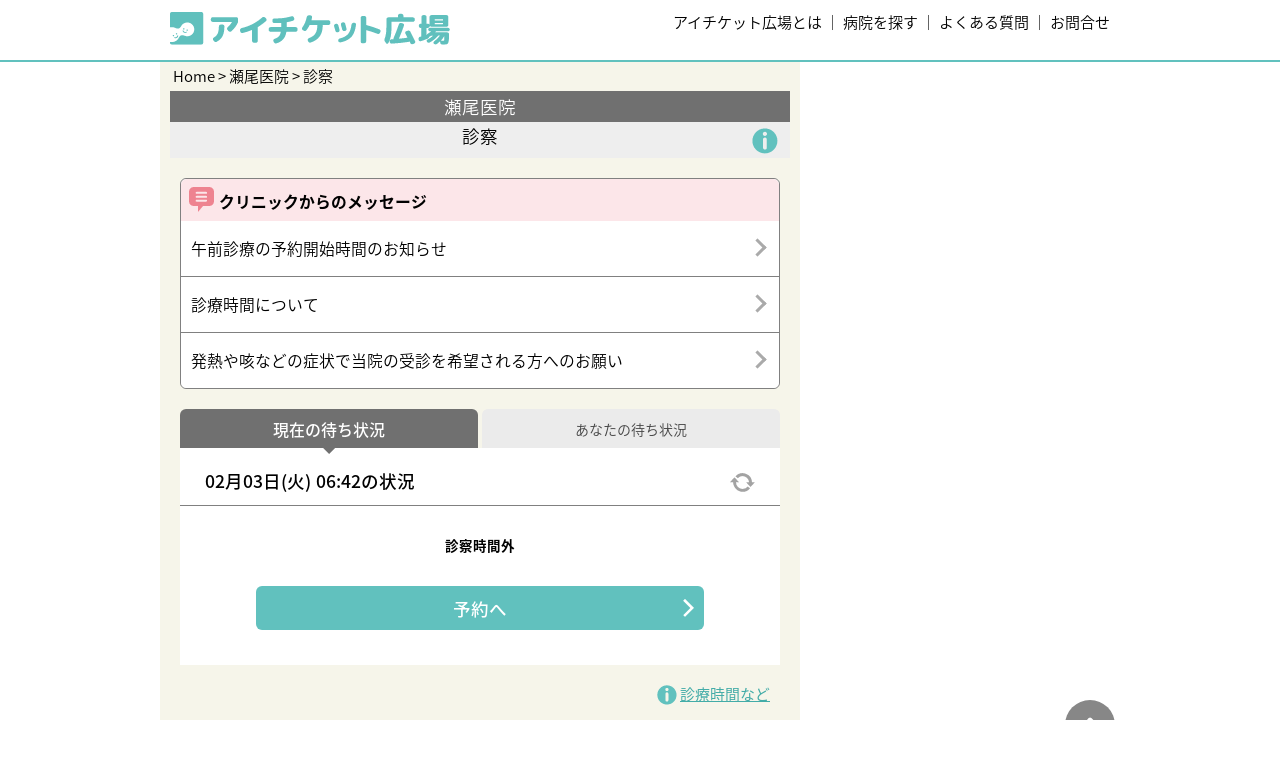

--- FILE ---
content_type: text/html; charset=utf-8
request_url: https://park.paa.jp/park2/clinics/1279/businesses/01
body_size: 46166
content:
<!doctype html>
<html>
  <head>
    <script nonce="6HqtTfyy7dDxj1OcAvcozg==">
      // dataLayer（TagManagerとのデータ交換用）
      dataLayer = [{
        'uid': '',
        'mid': '',
        'service_name': 'iticket' 
      }];
    </script>
    <!-- Google Tag Manager -->
      <!-- iticket -->
      <script nonce="6HqtTfyy7dDxj1OcAvcozg==">(function(w,d,s,l,i){w[l]=w[l]||[];w[l].push({'gtm.start':
      new Date().getTime(),event:'gtm.js'});var f=d.getElementsByTagName(s)[0],
      j=d.createElement(s),dl=l!='dataLayer'?'&l='+l:'';j.async=true;j.src=
      'https://www.googletagmanager.com/gtm.js?id='+i+dl;f.parentNode.insertBefore(j,f);
      })(window,document,'script','dataLayer','GTM-WGGZRZG');</script>
    <!-- End Google Tag Manager -->

    <meta charset="utf-8">
<script type="text/javascript">window.NREUM||(NREUM={});NREUM.info={"beacon":"bam.nr-data.net","errorBeacon":"bam.nr-data.net","licenseKey":"4e670b3c88","applicationID":"52211088","transactionName":"Il1cFhFXDlUHSxwATRJbXAcQSwdKTUpbDU8=","queueTime":0,"applicationTime":28,"agent":""}</script>
<script type="text/javascript">(window.NREUM||(NREUM={})).init={ajax:{deny_list:["bam.nr-data.net"]},feature_flags:["soft_nav"]};(window.NREUM||(NREUM={})).loader_config={licenseKey:"4e670b3c88",applicationID:"52211088",browserID:"52232763"};;/*! For license information please see nr-loader-rum-1.308.0.min.js.LICENSE.txt */
(()=>{var e,t,r={163:(e,t,r)=>{"use strict";r.d(t,{j:()=>E});var n=r(384),i=r(1741);var a=r(2555);r(860).K7.genericEvents;const s="experimental.resources",o="register",c=e=>{if(!e||"string"!=typeof e)return!1;try{document.createDocumentFragment().querySelector(e)}catch{return!1}return!0};var d=r(2614),u=r(944),l=r(8122);const f="[data-nr-mask]",g=e=>(0,l.a)(e,(()=>{const e={feature_flags:[],experimental:{allow_registered_children:!1,resources:!1},mask_selector:"*",block_selector:"[data-nr-block]",mask_input_options:{color:!1,date:!1,"datetime-local":!1,email:!1,month:!1,number:!1,range:!1,search:!1,tel:!1,text:!1,time:!1,url:!1,week:!1,textarea:!1,select:!1,password:!0}};return{ajax:{deny_list:void 0,block_internal:!0,enabled:!0,autoStart:!0},api:{get allow_registered_children(){return e.feature_flags.includes(o)||e.experimental.allow_registered_children},set allow_registered_children(t){e.experimental.allow_registered_children=t},duplicate_registered_data:!1},browser_consent_mode:{enabled:!1},distributed_tracing:{enabled:void 0,exclude_newrelic_header:void 0,cors_use_newrelic_header:void 0,cors_use_tracecontext_headers:void 0,allowed_origins:void 0},get feature_flags(){return e.feature_flags},set feature_flags(t){e.feature_flags=t},generic_events:{enabled:!0,autoStart:!0},harvest:{interval:30},jserrors:{enabled:!0,autoStart:!0},logging:{enabled:!0,autoStart:!0},metrics:{enabled:!0,autoStart:!0},obfuscate:void 0,page_action:{enabled:!0},page_view_event:{enabled:!0,autoStart:!0},page_view_timing:{enabled:!0,autoStart:!0},performance:{capture_marks:!1,capture_measures:!1,capture_detail:!0,resources:{get enabled(){return e.feature_flags.includes(s)||e.experimental.resources},set enabled(t){e.experimental.resources=t},asset_types:[],first_party_domains:[],ignore_newrelic:!0}},privacy:{cookies_enabled:!0},proxy:{assets:void 0,beacon:void 0},session:{expiresMs:d.wk,inactiveMs:d.BB},session_replay:{autoStart:!0,enabled:!1,preload:!1,sampling_rate:10,error_sampling_rate:100,collect_fonts:!1,inline_images:!1,fix_stylesheets:!0,mask_all_inputs:!0,get mask_text_selector(){return e.mask_selector},set mask_text_selector(t){c(t)?e.mask_selector="".concat(t,",").concat(f):""===t||null===t?e.mask_selector=f:(0,u.R)(5,t)},get block_class(){return"nr-block"},get ignore_class(){return"nr-ignore"},get mask_text_class(){return"nr-mask"},get block_selector(){return e.block_selector},set block_selector(t){c(t)?e.block_selector+=",".concat(t):""!==t&&(0,u.R)(6,t)},get mask_input_options(){return e.mask_input_options},set mask_input_options(t){t&&"object"==typeof t?e.mask_input_options={...t,password:!0}:(0,u.R)(7,t)}},session_trace:{enabled:!0,autoStart:!0},soft_navigations:{enabled:!0,autoStart:!0},spa:{enabled:!0,autoStart:!0},ssl:void 0,user_actions:{enabled:!0,elementAttributes:["id","className","tagName","type"]}}})());var p=r(6154),m=r(9324);let h=0;const v={buildEnv:m.F3,distMethod:m.Xs,version:m.xv,originTime:p.WN},b={consented:!1},y={appMetadata:{},get consented(){return this.session?.state?.consent||b.consented},set consented(e){b.consented=e},customTransaction:void 0,denyList:void 0,disabled:!1,harvester:void 0,isolatedBacklog:!1,isRecording:!1,loaderType:void 0,maxBytes:3e4,obfuscator:void 0,onerror:void 0,ptid:void 0,releaseIds:{},session:void 0,timeKeeper:void 0,registeredEntities:[],jsAttributesMetadata:{bytes:0},get harvestCount(){return++h}},_=e=>{const t=(0,l.a)(e,y),r=Object.keys(v).reduce((e,t)=>(e[t]={value:v[t],writable:!1,configurable:!0,enumerable:!0},e),{});return Object.defineProperties(t,r)};var w=r(5701);const x=e=>{const t=e.startsWith("http");e+="/",r.p=t?e:"https://"+e};var R=r(7836),k=r(3241);const A={accountID:void 0,trustKey:void 0,agentID:void 0,licenseKey:void 0,applicationID:void 0,xpid:void 0},S=e=>(0,l.a)(e,A),T=new Set;function E(e,t={},r,s){let{init:o,info:c,loader_config:d,runtime:u={},exposed:l=!0}=t;if(!c){const e=(0,n.pV)();o=e.init,c=e.info,d=e.loader_config}e.init=g(o||{}),e.loader_config=S(d||{}),c.jsAttributes??={},p.bv&&(c.jsAttributes.isWorker=!0),e.info=(0,a.D)(c);const f=e.init,m=[c.beacon,c.errorBeacon];T.has(e.agentIdentifier)||(f.proxy.assets&&(x(f.proxy.assets),m.push(f.proxy.assets)),f.proxy.beacon&&m.push(f.proxy.beacon),e.beacons=[...m],function(e){const t=(0,n.pV)();Object.getOwnPropertyNames(i.W.prototype).forEach(r=>{const n=i.W.prototype[r];if("function"!=typeof n||"constructor"===n)return;let a=t[r];e[r]&&!1!==e.exposed&&"micro-agent"!==e.runtime?.loaderType&&(t[r]=(...t)=>{const n=e[r](...t);return a?a(...t):n})})}(e),(0,n.US)("activatedFeatures",w.B)),u.denyList=[...f.ajax.deny_list||[],...f.ajax.block_internal?m:[]],u.ptid=e.agentIdentifier,u.loaderType=r,e.runtime=_(u),T.has(e.agentIdentifier)||(e.ee=R.ee.get(e.agentIdentifier),e.exposed=l,(0,k.W)({agentIdentifier:e.agentIdentifier,drained:!!w.B?.[e.agentIdentifier],type:"lifecycle",name:"initialize",feature:void 0,data:e.config})),T.add(e.agentIdentifier)}},384:(e,t,r)=>{"use strict";r.d(t,{NT:()=>s,US:()=>u,Zm:()=>o,bQ:()=>d,dV:()=>c,pV:()=>l});var n=r(6154),i=r(1863),a=r(1910);const s={beacon:"bam.nr-data.net",errorBeacon:"bam.nr-data.net"};function o(){return n.gm.NREUM||(n.gm.NREUM={}),void 0===n.gm.newrelic&&(n.gm.newrelic=n.gm.NREUM),n.gm.NREUM}function c(){let e=o();return e.o||(e.o={ST:n.gm.setTimeout,SI:n.gm.setImmediate||n.gm.setInterval,CT:n.gm.clearTimeout,XHR:n.gm.XMLHttpRequest,REQ:n.gm.Request,EV:n.gm.Event,PR:n.gm.Promise,MO:n.gm.MutationObserver,FETCH:n.gm.fetch,WS:n.gm.WebSocket},(0,a.i)(...Object.values(e.o))),e}function d(e,t){let r=o();r.initializedAgents??={},t.initializedAt={ms:(0,i.t)(),date:new Date},r.initializedAgents[e]=t}function u(e,t){o()[e]=t}function l(){return function(){let e=o();const t=e.info||{};e.info={beacon:s.beacon,errorBeacon:s.errorBeacon,...t}}(),function(){let e=o();const t=e.init||{};e.init={...t}}(),c(),function(){let e=o();const t=e.loader_config||{};e.loader_config={...t}}(),o()}},782:(e,t,r)=>{"use strict";r.d(t,{T:()=>n});const n=r(860).K7.pageViewTiming},860:(e,t,r)=>{"use strict";r.d(t,{$J:()=>u,K7:()=>c,P3:()=>d,XX:()=>i,Yy:()=>o,df:()=>a,qY:()=>n,v4:()=>s});const n="events",i="jserrors",a="browser/blobs",s="rum",o="browser/logs",c={ajax:"ajax",genericEvents:"generic_events",jserrors:i,logging:"logging",metrics:"metrics",pageAction:"page_action",pageViewEvent:"page_view_event",pageViewTiming:"page_view_timing",sessionReplay:"session_replay",sessionTrace:"session_trace",softNav:"soft_navigations",spa:"spa"},d={[c.pageViewEvent]:1,[c.pageViewTiming]:2,[c.metrics]:3,[c.jserrors]:4,[c.spa]:5,[c.ajax]:6,[c.sessionTrace]:7,[c.softNav]:8,[c.sessionReplay]:9,[c.logging]:10,[c.genericEvents]:11},u={[c.pageViewEvent]:s,[c.pageViewTiming]:n,[c.ajax]:n,[c.spa]:n,[c.softNav]:n,[c.metrics]:i,[c.jserrors]:i,[c.sessionTrace]:a,[c.sessionReplay]:a,[c.logging]:o,[c.genericEvents]:"ins"}},944:(e,t,r)=>{"use strict";r.d(t,{R:()=>i});var n=r(3241);function i(e,t){"function"==typeof console.debug&&(console.debug("New Relic Warning: https://github.com/newrelic/newrelic-browser-agent/blob/main/docs/warning-codes.md#".concat(e),t),(0,n.W)({agentIdentifier:null,drained:null,type:"data",name:"warn",feature:"warn",data:{code:e,secondary:t}}))}},1687:(e,t,r)=>{"use strict";r.d(t,{Ak:()=>d,Ze:()=>f,x3:()=>u});var n=r(3241),i=r(7836),a=r(3606),s=r(860),o=r(2646);const c={};function d(e,t){const r={staged:!1,priority:s.P3[t]||0};l(e),c[e].get(t)||c[e].set(t,r)}function u(e,t){e&&c[e]&&(c[e].get(t)&&c[e].delete(t),p(e,t,!1),c[e].size&&g(e))}function l(e){if(!e)throw new Error("agentIdentifier required");c[e]||(c[e]=new Map)}function f(e="",t="feature",r=!1){if(l(e),!e||!c[e].get(t)||r)return p(e,t);c[e].get(t).staged=!0,g(e)}function g(e){const t=Array.from(c[e]);t.every(([e,t])=>t.staged)&&(t.sort((e,t)=>e[1].priority-t[1].priority),t.forEach(([t])=>{c[e].delete(t),p(e,t)}))}function p(e,t,r=!0){const s=e?i.ee.get(e):i.ee,c=a.i.handlers;if(!s.aborted&&s.backlog&&c){if((0,n.W)({agentIdentifier:e,type:"lifecycle",name:"drain",feature:t}),r){const e=s.backlog[t],r=c[t];if(r){for(let t=0;e&&t<e.length;++t)m(e[t],r);Object.entries(r).forEach(([e,t])=>{Object.values(t||{}).forEach(t=>{t[0]?.on&&t[0]?.context()instanceof o.y&&t[0].on(e,t[1])})})}}s.isolatedBacklog||delete c[t],s.backlog[t]=null,s.emit("drain-"+t,[])}}function m(e,t){var r=e[1];Object.values(t[r]||{}).forEach(t=>{var r=e[0];if(t[0]===r){var n=t[1],i=e[3],a=e[2];n.apply(i,a)}})}},1738:(e,t,r)=>{"use strict";r.d(t,{U:()=>g,Y:()=>f});var n=r(3241),i=r(9908),a=r(1863),s=r(944),o=r(5701),c=r(3969),d=r(8362),u=r(860),l=r(4261);function f(e,t,r,a){const f=a||r;!f||f[e]&&f[e]!==d.d.prototype[e]||(f[e]=function(){(0,i.p)(c.xV,["API/"+e+"/called"],void 0,u.K7.metrics,r.ee),(0,n.W)({agentIdentifier:r.agentIdentifier,drained:!!o.B?.[r.agentIdentifier],type:"data",name:"api",feature:l.Pl+e,data:{}});try{return t.apply(this,arguments)}catch(e){(0,s.R)(23,e)}})}function g(e,t,r,n,s){const o=e.info;null===r?delete o.jsAttributes[t]:o.jsAttributes[t]=r,(s||null===r)&&(0,i.p)(l.Pl+n,[(0,a.t)(),t,r],void 0,"session",e.ee)}},1741:(e,t,r)=>{"use strict";r.d(t,{W:()=>a});var n=r(944),i=r(4261);class a{#e(e,...t){if(this[e]!==a.prototype[e])return this[e](...t);(0,n.R)(35,e)}addPageAction(e,t){return this.#e(i.hG,e,t)}register(e){return this.#e(i.eY,e)}recordCustomEvent(e,t){return this.#e(i.fF,e,t)}setPageViewName(e,t){return this.#e(i.Fw,e,t)}setCustomAttribute(e,t,r){return this.#e(i.cD,e,t,r)}noticeError(e,t){return this.#e(i.o5,e,t)}setUserId(e,t=!1){return this.#e(i.Dl,e,t)}setApplicationVersion(e){return this.#e(i.nb,e)}setErrorHandler(e){return this.#e(i.bt,e)}addRelease(e,t){return this.#e(i.k6,e,t)}log(e,t){return this.#e(i.$9,e,t)}start(){return this.#e(i.d3)}finished(e){return this.#e(i.BL,e)}recordReplay(){return this.#e(i.CH)}pauseReplay(){return this.#e(i.Tb)}addToTrace(e){return this.#e(i.U2,e)}setCurrentRouteName(e){return this.#e(i.PA,e)}interaction(e){return this.#e(i.dT,e)}wrapLogger(e,t,r){return this.#e(i.Wb,e,t,r)}measure(e,t){return this.#e(i.V1,e,t)}consent(e){return this.#e(i.Pv,e)}}},1863:(e,t,r)=>{"use strict";function n(){return Math.floor(performance.now())}r.d(t,{t:()=>n})},1910:(e,t,r)=>{"use strict";r.d(t,{i:()=>a});var n=r(944);const i=new Map;function a(...e){return e.every(e=>{if(i.has(e))return i.get(e);const t="function"==typeof e?e.toString():"",r=t.includes("[native code]"),a=t.includes("nrWrapper");return r||a||(0,n.R)(64,e?.name||t),i.set(e,r),r})}},2555:(e,t,r)=>{"use strict";r.d(t,{D:()=>o,f:()=>s});var n=r(384),i=r(8122);const a={beacon:n.NT.beacon,errorBeacon:n.NT.errorBeacon,licenseKey:void 0,applicationID:void 0,sa:void 0,queueTime:void 0,applicationTime:void 0,ttGuid:void 0,user:void 0,account:void 0,product:void 0,extra:void 0,jsAttributes:{},userAttributes:void 0,atts:void 0,transactionName:void 0,tNamePlain:void 0};function s(e){try{return!!e.licenseKey&&!!e.errorBeacon&&!!e.applicationID}catch(e){return!1}}const o=e=>(0,i.a)(e,a)},2614:(e,t,r)=>{"use strict";r.d(t,{BB:()=>s,H3:()=>n,g:()=>d,iL:()=>c,tS:()=>o,uh:()=>i,wk:()=>a});const n="NRBA",i="SESSION",a=144e5,s=18e5,o={STARTED:"session-started",PAUSE:"session-pause",RESET:"session-reset",RESUME:"session-resume",UPDATE:"session-update"},c={SAME_TAB:"same-tab",CROSS_TAB:"cross-tab"},d={OFF:0,FULL:1,ERROR:2}},2646:(e,t,r)=>{"use strict";r.d(t,{y:()=>n});class n{constructor(e){this.contextId=e}}},2843:(e,t,r)=>{"use strict";r.d(t,{G:()=>a,u:()=>i});var n=r(3878);function i(e,t=!1,r,i){(0,n.DD)("visibilitychange",function(){if(t)return void("hidden"===document.visibilityState&&e());e(document.visibilityState)},r,i)}function a(e,t,r){(0,n.sp)("pagehide",e,t,r)}},3241:(e,t,r)=>{"use strict";r.d(t,{W:()=>a});var n=r(6154);const i="newrelic";function a(e={}){try{n.gm.dispatchEvent(new CustomEvent(i,{detail:e}))}catch(e){}}},3606:(e,t,r)=>{"use strict";r.d(t,{i:()=>a});var n=r(9908);a.on=s;var i=a.handlers={};function a(e,t,r,a){s(a||n.d,i,e,t,r)}function s(e,t,r,i,a){a||(a="feature"),e||(e=n.d);var s=t[a]=t[a]||{};(s[r]=s[r]||[]).push([e,i])}},3878:(e,t,r)=>{"use strict";function n(e,t){return{capture:e,passive:!1,signal:t}}function i(e,t,r=!1,i){window.addEventListener(e,t,n(r,i))}function a(e,t,r=!1,i){document.addEventListener(e,t,n(r,i))}r.d(t,{DD:()=>a,jT:()=>n,sp:()=>i})},3969:(e,t,r)=>{"use strict";r.d(t,{TZ:()=>n,XG:()=>o,rs:()=>i,xV:()=>s,z_:()=>a});const n=r(860).K7.metrics,i="sm",a="cm",s="storeSupportabilityMetrics",o="storeEventMetrics"},4234:(e,t,r)=>{"use strict";r.d(t,{W:()=>a});var n=r(7836),i=r(1687);class a{constructor(e,t){this.agentIdentifier=e,this.ee=n.ee.get(e),this.featureName=t,this.blocked=!1}deregisterDrain(){(0,i.x3)(this.agentIdentifier,this.featureName)}}},4261:(e,t,r)=>{"use strict";r.d(t,{$9:()=>d,BL:()=>o,CH:()=>g,Dl:()=>_,Fw:()=>y,PA:()=>h,Pl:()=>n,Pv:()=>k,Tb:()=>l,U2:()=>a,V1:()=>R,Wb:()=>x,bt:()=>b,cD:()=>v,d3:()=>w,dT:()=>c,eY:()=>p,fF:()=>f,hG:()=>i,k6:()=>s,nb:()=>m,o5:()=>u});const n="api-",i="addPageAction",a="addToTrace",s="addRelease",o="finished",c="interaction",d="log",u="noticeError",l="pauseReplay",f="recordCustomEvent",g="recordReplay",p="register",m="setApplicationVersion",h="setCurrentRouteName",v="setCustomAttribute",b="setErrorHandler",y="setPageViewName",_="setUserId",w="start",x="wrapLogger",R="measure",k="consent"},5289:(e,t,r)=>{"use strict";r.d(t,{GG:()=>s,Qr:()=>c,sB:()=>o});var n=r(3878),i=r(6389);function a(){return"undefined"==typeof document||"complete"===document.readyState}function s(e,t){if(a())return e();const r=(0,i.J)(e),s=setInterval(()=>{a()&&(clearInterval(s),r())},500);(0,n.sp)("load",r,t)}function o(e){if(a())return e();(0,n.DD)("DOMContentLoaded",e)}function c(e){if(a())return e();(0,n.sp)("popstate",e)}},5607:(e,t,r)=>{"use strict";r.d(t,{W:()=>n});const n=(0,r(9566).bz)()},5701:(e,t,r)=>{"use strict";r.d(t,{B:()=>a,t:()=>s});var n=r(3241);const i=new Set,a={};function s(e,t){const r=t.agentIdentifier;a[r]??={},e&&"object"==typeof e&&(i.has(r)||(t.ee.emit("rumresp",[e]),a[r]=e,i.add(r),(0,n.W)({agentIdentifier:r,loaded:!0,drained:!0,type:"lifecycle",name:"load",feature:void 0,data:e})))}},6154:(e,t,r)=>{"use strict";r.d(t,{OF:()=>c,RI:()=>i,WN:()=>u,bv:()=>a,eN:()=>l,gm:()=>s,mw:()=>o,sb:()=>d});var n=r(1863);const i="undefined"!=typeof window&&!!window.document,a="undefined"!=typeof WorkerGlobalScope&&("undefined"!=typeof self&&self instanceof WorkerGlobalScope&&self.navigator instanceof WorkerNavigator||"undefined"!=typeof globalThis&&globalThis instanceof WorkerGlobalScope&&globalThis.navigator instanceof WorkerNavigator),s=i?window:"undefined"!=typeof WorkerGlobalScope&&("undefined"!=typeof self&&self instanceof WorkerGlobalScope&&self||"undefined"!=typeof globalThis&&globalThis instanceof WorkerGlobalScope&&globalThis),o=Boolean("hidden"===s?.document?.visibilityState),c=/iPad|iPhone|iPod/.test(s.navigator?.userAgent),d=c&&"undefined"==typeof SharedWorker,u=((()=>{const e=s.navigator?.userAgent?.match(/Firefox[/\s](\d+\.\d+)/);Array.isArray(e)&&e.length>=2&&e[1]})(),Date.now()-(0,n.t)()),l=()=>"undefined"!=typeof PerformanceNavigationTiming&&s?.performance?.getEntriesByType("navigation")?.[0]?.responseStart},6389:(e,t,r)=>{"use strict";function n(e,t=500,r={}){const n=r?.leading||!1;let i;return(...r)=>{n&&void 0===i&&(e.apply(this,r),i=setTimeout(()=>{i=clearTimeout(i)},t)),n||(clearTimeout(i),i=setTimeout(()=>{e.apply(this,r)},t))}}function i(e){let t=!1;return(...r)=>{t||(t=!0,e.apply(this,r))}}r.d(t,{J:()=>i,s:()=>n})},6630:(e,t,r)=>{"use strict";r.d(t,{T:()=>n});const n=r(860).K7.pageViewEvent},7699:(e,t,r)=>{"use strict";r.d(t,{It:()=>a,KC:()=>o,No:()=>i,qh:()=>s});var n=r(860);const i=16e3,a=1e6,s="SESSION_ERROR",o={[n.K7.logging]:!0,[n.K7.genericEvents]:!1,[n.K7.jserrors]:!1,[n.K7.ajax]:!1}},7836:(e,t,r)=>{"use strict";r.d(t,{P:()=>o,ee:()=>c});var n=r(384),i=r(8990),a=r(2646),s=r(5607);const o="nr@context:".concat(s.W),c=function e(t,r){var n={},s={},u={},l=!1;try{l=16===r.length&&d.initializedAgents?.[r]?.runtime.isolatedBacklog}catch(e){}var f={on:p,addEventListener:p,removeEventListener:function(e,t){var r=n[e];if(!r)return;for(var i=0;i<r.length;i++)r[i]===t&&r.splice(i,1)},emit:function(e,r,n,i,a){!1!==a&&(a=!0);if(c.aborted&&!i)return;t&&a&&t.emit(e,r,n);var o=g(n);m(e).forEach(e=>{e.apply(o,r)});var d=v()[s[e]];d&&d.push([f,e,r,o]);return o},get:h,listeners:m,context:g,buffer:function(e,t){const r=v();if(t=t||"feature",f.aborted)return;Object.entries(e||{}).forEach(([e,n])=>{s[n]=t,t in r||(r[t]=[])})},abort:function(){f._aborted=!0,Object.keys(f.backlog).forEach(e=>{delete f.backlog[e]})},isBuffering:function(e){return!!v()[s[e]]},debugId:r,backlog:l?{}:t&&"object"==typeof t.backlog?t.backlog:{},isolatedBacklog:l};return Object.defineProperty(f,"aborted",{get:()=>{let e=f._aborted||!1;return e||(t&&(e=t.aborted),e)}}),f;function g(e){return e&&e instanceof a.y?e:e?(0,i.I)(e,o,()=>new a.y(o)):new a.y(o)}function p(e,t){n[e]=m(e).concat(t)}function m(e){return n[e]||[]}function h(t){return u[t]=u[t]||e(f,t)}function v(){return f.backlog}}(void 0,"globalEE"),d=(0,n.Zm)();d.ee||(d.ee=c)},8122:(e,t,r)=>{"use strict";r.d(t,{a:()=>i});var n=r(944);function i(e,t){try{if(!e||"object"!=typeof e)return(0,n.R)(3);if(!t||"object"!=typeof t)return(0,n.R)(4);const r=Object.create(Object.getPrototypeOf(t),Object.getOwnPropertyDescriptors(t)),a=0===Object.keys(r).length?e:r;for(let s in a)if(void 0!==e[s])try{if(null===e[s]){r[s]=null;continue}Array.isArray(e[s])&&Array.isArray(t[s])?r[s]=Array.from(new Set([...e[s],...t[s]])):"object"==typeof e[s]&&"object"==typeof t[s]?r[s]=i(e[s],t[s]):r[s]=e[s]}catch(e){r[s]||(0,n.R)(1,e)}return r}catch(e){(0,n.R)(2,e)}}},8362:(e,t,r)=>{"use strict";r.d(t,{d:()=>a});var n=r(9566),i=r(1741);class a extends i.W{agentIdentifier=(0,n.LA)(16)}},8374:(e,t,r)=>{r.nc=(()=>{try{return document?.currentScript?.nonce}catch(e){}return""})()},8990:(e,t,r)=>{"use strict";r.d(t,{I:()=>i});var n=Object.prototype.hasOwnProperty;function i(e,t,r){if(n.call(e,t))return e[t];var i=r();if(Object.defineProperty&&Object.keys)try{return Object.defineProperty(e,t,{value:i,writable:!0,enumerable:!1}),i}catch(e){}return e[t]=i,i}},9324:(e,t,r)=>{"use strict";r.d(t,{F3:()=>i,Xs:()=>a,xv:()=>n});const n="1.308.0",i="PROD",a="CDN"},9566:(e,t,r)=>{"use strict";r.d(t,{LA:()=>o,bz:()=>s});var n=r(6154);const i="xxxxxxxx-xxxx-4xxx-yxxx-xxxxxxxxxxxx";function a(e,t){return e?15&e[t]:16*Math.random()|0}function s(){const e=n.gm?.crypto||n.gm?.msCrypto;let t,r=0;return e&&e.getRandomValues&&(t=e.getRandomValues(new Uint8Array(30))),i.split("").map(e=>"x"===e?a(t,r++).toString(16):"y"===e?(3&a()|8).toString(16):e).join("")}function o(e){const t=n.gm?.crypto||n.gm?.msCrypto;let r,i=0;t&&t.getRandomValues&&(r=t.getRandomValues(new Uint8Array(e)));const s=[];for(var o=0;o<e;o++)s.push(a(r,i++).toString(16));return s.join("")}},9908:(e,t,r)=>{"use strict";r.d(t,{d:()=>n,p:()=>i});var n=r(7836).ee.get("handle");function i(e,t,r,i,a){a?(a.buffer([e],i),a.emit(e,t,r)):(n.buffer([e],i),n.emit(e,t,r))}}},n={};function i(e){var t=n[e];if(void 0!==t)return t.exports;var a=n[e]={exports:{}};return r[e](a,a.exports,i),a.exports}i.m=r,i.d=(e,t)=>{for(var r in t)i.o(t,r)&&!i.o(e,r)&&Object.defineProperty(e,r,{enumerable:!0,get:t[r]})},i.f={},i.e=e=>Promise.all(Object.keys(i.f).reduce((t,r)=>(i.f[r](e,t),t),[])),i.u=e=>"nr-rum-1.308.0.min.js",i.o=(e,t)=>Object.prototype.hasOwnProperty.call(e,t),e={},t="NRBA-1.308.0.PROD:",i.l=(r,n,a,s)=>{if(e[r])e[r].push(n);else{var o,c;if(void 0!==a)for(var d=document.getElementsByTagName("script"),u=0;u<d.length;u++){var l=d[u];if(l.getAttribute("src")==r||l.getAttribute("data-webpack")==t+a){o=l;break}}if(!o){c=!0;var f={296:"sha512-+MIMDsOcckGXa1EdWHqFNv7P+JUkd5kQwCBr3KE6uCvnsBNUrdSt4a/3/L4j4TxtnaMNjHpza2/erNQbpacJQA=="};(o=document.createElement("script")).charset="utf-8",i.nc&&o.setAttribute("nonce",i.nc),o.setAttribute("data-webpack",t+a),o.src=r,0!==o.src.indexOf(window.location.origin+"/")&&(o.crossOrigin="anonymous"),f[s]&&(o.integrity=f[s])}e[r]=[n];var g=(t,n)=>{o.onerror=o.onload=null,clearTimeout(p);var i=e[r];if(delete e[r],o.parentNode&&o.parentNode.removeChild(o),i&&i.forEach(e=>e(n)),t)return t(n)},p=setTimeout(g.bind(null,void 0,{type:"timeout",target:o}),12e4);o.onerror=g.bind(null,o.onerror),o.onload=g.bind(null,o.onload),c&&document.head.appendChild(o)}},i.r=e=>{"undefined"!=typeof Symbol&&Symbol.toStringTag&&Object.defineProperty(e,Symbol.toStringTag,{value:"Module"}),Object.defineProperty(e,"__esModule",{value:!0})},i.p="https://js-agent.newrelic.com/",(()=>{var e={374:0,840:0};i.f.j=(t,r)=>{var n=i.o(e,t)?e[t]:void 0;if(0!==n)if(n)r.push(n[2]);else{var a=new Promise((r,i)=>n=e[t]=[r,i]);r.push(n[2]=a);var s=i.p+i.u(t),o=new Error;i.l(s,r=>{if(i.o(e,t)&&(0!==(n=e[t])&&(e[t]=void 0),n)){var a=r&&("load"===r.type?"missing":r.type),s=r&&r.target&&r.target.src;o.message="Loading chunk "+t+" failed: ("+a+": "+s+")",o.name="ChunkLoadError",o.type=a,o.request=s,n[1](o)}},"chunk-"+t,t)}};var t=(t,r)=>{var n,a,[s,o,c]=r,d=0;if(s.some(t=>0!==e[t])){for(n in o)i.o(o,n)&&(i.m[n]=o[n]);if(c)c(i)}for(t&&t(r);d<s.length;d++)a=s[d],i.o(e,a)&&e[a]&&e[a][0](),e[a]=0},r=self["webpackChunk:NRBA-1.308.0.PROD"]=self["webpackChunk:NRBA-1.308.0.PROD"]||[];r.forEach(t.bind(null,0)),r.push=t.bind(null,r.push.bind(r))})(),(()=>{"use strict";i(8374);var e=i(8362),t=i(860);const r=Object.values(t.K7);var n=i(163);var a=i(9908),s=i(1863),o=i(4261),c=i(1738);var d=i(1687),u=i(4234),l=i(5289),f=i(6154),g=i(944),p=i(384);const m=e=>f.RI&&!0===e?.privacy.cookies_enabled;function h(e){return!!(0,p.dV)().o.MO&&m(e)&&!0===e?.session_trace.enabled}var v=i(6389),b=i(7699);class y extends u.W{constructor(e,t){super(e.agentIdentifier,t),this.agentRef=e,this.abortHandler=void 0,this.featAggregate=void 0,this.loadedSuccessfully=void 0,this.onAggregateImported=new Promise(e=>{this.loadedSuccessfully=e}),this.deferred=Promise.resolve(),!1===e.init[this.featureName].autoStart?this.deferred=new Promise((t,r)=>{this.ee.on("manual-start-all",(0,v.J)(()=>{(0,d.Ak)(e.agentIdentifier,this.featureName),t()}))}):(0,d.Ak)(e.agentIdentifier,t)}importAggregator(e,t,r={}){if(this.featAggregate)return;const n=async()=>{let n;await this.deferred;try{if(m(e.init)){const{setupAgentSession:t}=await i.e(296).then(i.bind(i,3305));n=t(e)}}catch(e){(0,g.R)(20,e),this.ee.emit("internal-error",[e]),(0,a.p)(b.qh,[e],void 0,this.featureName,this.ee)}try{if(!this.#t(this.featureName,n,e.init))return(0,d.Ze)(this.agentIdentifier,this.featureName),void this.loadedSuccessfully(!1);const{Aggregate:i}=await t();this.featAggregate=new i(e,r),e.runtime.harvester.initializedAggregates.push(this.featAggregate),this.loadedSuccessfully(!0)}catch(e){(0,g.R)(34,e),this.abortHandler?.(),(0,d.Ze)(this.agentIdentifier,this.featureName,!0),this.loadedSuccessfully(!1),this.ee&&this.ee.abort()}};f.RI?(0,l.GG)(()=>n(),!0):n()}#t(e,r,n){if(this.blocked)return!1;switch(e){case t.K7.sessionReplay:return h(n)&&!!r;case t.K7.sessionTrace:return!!r;default:return!0}}}var _=i(6630),w=i(2614),x=i(3241);class R extends y{static featureName=_.T;constructor(e){var t;super(e,_.T),this.setupInspectionEvents(e.agentIdentifier),t=e,(0,c.Y)(o.Fw,function(e,r){"string"==typeof e&&("/"!==e.charAt(0)&&(e="/"+e),t.runtime.customTransaction=(r||"http://custom.transaction")+e,(0,a.p)(o.Pl+o.Fw,[(0,s.t)()],void 0,void 0,t.ee))},t),this.importAggregator(e,()=>i.e(296).then(i.bind(i,3943)))}setupInspectionEvents(e){const t=(t,r)=>{t&&(0,x.W)({agentIdentifier:e,timeStamp:t.timeStamp,loaded:"complete"===t.target.readyState,type:"window",name:r,data:t.target.location+""})};(0,l.sB)(e=>{t(e,"DOMContentLoaded")}),(0,l.GG)(e=>{t(e,"load")}),(0,l.Qr)(e=>{t(e,"navigate")}),this.ee.on(w.tS.UPDATE,(t,r)=>{(0,x.W)({agentIdentifier:e,type:"lifecycle",name:"session",data:r})})}}class k extends e.d{constructor(e){var t;(super(),f.gm)?(this.features={},(0,p.bQ)(this.agentIdentifier,this),this.desiredFeatures=new Set(e.features||[]),this.desiredFeatures.add(R),(0,n.j)(this,e,e.loaderType||"agent"),t=this,(0,c.Y)(o.cD,function(e,r,n=!1){if("string"==typeof e){if(["string","number","boolean"].includes(typeof r)||null===r)return(0,c.U)(t,e,r,o.cD,n);(0,g.R)(40,typeof r)}else(0,g.R)(39,typeof e)},t),function(e){(0,c.Y)(o.Dl,function(t,r=!1){if("string"!=typeof t&&null!==t)return void(0,g.R)(41,typeof t);const n=e.info.jsAttributes["enduser.id"];r&&null!=n&&n!==t?(0,a.p)(o.Pl+"setUserIdAndResetSession",[t],void 0,"session",e.ee):(0,c.U)(e,"enduser.id",t,o.Dl,!0)},e)}(this),function(e){(0,c.Y)(o.nb,function(t){if("string"==typeof t||null===t)return(0,c.U)(e,"application.version",t,o.nb,!1);(0,g.R)(42,typeof t)},e)}(this),function(e){(0,c.Y)(o.d3,function(){e.ee.emit("manual-start-all")},e)}(this),function(e){(0,c.Y)(o.Pv,function(t=!0){if("boolean"==typeof t){if((0,a.p)(o.Pl+o.Pv,[t],void 0,"session",e.ee),e.runtime.consented=t,t){const t=e.features.page_view_event;t.onAggregateImported.then(e=>{const r=t.featAggregate;e&&!r.sentRum&&r.sendRum()})}}else(0,g.R)(65,typeof t)},e)}(this),this.run()):(0,g.R)(21)}get config(){return{info:this.info,init:this.init,loader_config:this.loader_config,runtime:this.runtime}}get api(){return this}run(){try{const e=function(e){const t={};return r.forEach(r=>{t[r]=!!e[r]?.enabled}),t}(this.init),n=[...this.desiredFeatures];n.sort((e,r)=>t.P3[e.featureName]-t.P3[r.featureName]),n.forEach(r=>{if(!e[r.featureName]&&r.featureName!==t.K7.pageViewEvent)return;if(r.featureName===t.K7.spa)return void(0,g.R)(67);const n=function(e){switch(e){case t.K7.ajax:return[t.K7.jserrors];case t.K7.sessionTrace:return[t.K7.ajax,t.K7.pageViewEvent];case t.K7.sessionReplay:return[t.K7.sessionTrace];case t.K7.pageViewTiming:return[t.K7.pageViewEvent];default:return[]}}(r.featureName).filter(e=>!(e in this.features));n.length>0&&(0,g.R)(36,{targetFeature:r.featureName,missingDependencies:n}),this.features[r.featureName]=new r(this)})}catch(e){(0,g.R)(22,e);for(const e in this.features)this.features[e].abortHandler?.();const t=(0,p.Zm)();delete t.initializedAgents[this.agentIdentifier]?.features,delete this.sharedAggregator;return t.ee.get(this.agentIdentifier).abort(),!1}}}var A=i(2843),S=i(782);class T extends y{static featureName=S.T;constructor(e){super(e,S.T),f.RI&&((0,A.u)(()=>(0,a.p)("docHidden",[(0,s.t)()],void 0,S.T,this.ee),!0),(0,A.G)(()=>(0,a.p)("winPagehide",[(0,s.t)()],void 0,S.T,this.ee)),this.importAggregator(e,()=>i.e(296).then(i.bind(i,2117))))}}var E=i(3969);class I extends y{static featureName=E.TZ;constructor(e){super(e,E.TZ),f.RI&&document.addEventListener("securitypolicyviolation",e=>{(0,a.p)(E.xV,["Generic/CSPViolation/Detected"],void 0,this.featureName,this.ee)}),this.importAggregator(e,()=>i.e(296).then(i.bind(i,9623)))}}new k({features:[R,T,I],loaderType:"lite"})})()})();</script>
<meta name="format-detection" content="telephone=no,address=no,email=no">
<meta name="viewport" content="width=device-width, initial-scale=1, user-scalable=no">
<meta name="api-access-token" content=eyJhbGciOiJIUzI1NiJ9.eyJleHBpcmVfdGltZSI6IjIwMjYtMDItMDMgMDc6NDI6MjggKzA5MDAifQ.WCssu_0q9cUJD_MWPn9_ZUptmrvECsSeXIWDltaIB7E>

<meta http-equiv="Pragma" content="no-cache">
<meta http-equiv="Cache-Control" content="no-cache">
<meta http-equiv="Expires" content="0">

<title>瀬尾医院（診察） | アイチケット広場</title>
<meta name="description" content="瀬尾医院【所在地】広島県庄原市東城町川東163-7【電話】08477-2-0023【交通備考】JR東城駅より徒歩2分。">
<meta name="keywords" content="アイチケット,診療予約">
<link rel="canonical" href="https://park.paa.jp/park2/clinics/1279/businesses/01">

    <meta name="csrf-param" content="authenticity_token" />
<meta name="csrf-token" content="Daf3FKd9WQSWYsp7MIrmxLAmXELfFP3Zfo0GS6lktixD4Mq7jaiQB3ZOwf5nbzn6yxQhz5PMshEO6ET_DTTr1g" />

    <link rel="stylesheet" href="https://unpkg.com/purecss@1.0.0/build/pure-min.css" integrity="sha384-nn4HPE8lTHyVtfCBi5yW9d20FjT8BJwUXyWZT9InLYax14RDjBj46LmSztkmNP9w" crossorigin="anonymous">
    <link rel="stylesheet" href="https://unpkg.com/purecss@1.0.0/build/grids-responsive-min.css">
    <link rel="stylesheet" href="/park2/dist/iticket_park-586296dc5b7a0f877005.css" media="all" />
    
    <!--iPhone / iPad：hover対応-->
    <!--<script src="//ajax.googleapis.com/ajax/libs/jquery/2.0.0/jquery.min.js"></script>-->
    <script src="/park2/dist/vendor-586296dc5b7a0f877005.js"></script>
    <link rel="icon" type="image/x-icon" href="/park2/images/favicon.ico" />

    <script async src="//pagead2.googlesyndication.com/pagead/js/adsbygoogle.js"></script>
    <script nonce="6HqtTfyy7dDxj1OcAvcozg==">
      (adsbygoogle = window.adsbygoogle || []).push({
      google_ad_client: "ca-pub-0333794560714526",
      enable_page_level_ads: true
      });
    </script>

    <script nonce="6HqtTfyy7dDxj1OcAvcozg==" type='text/javascript'>
      function displayMenu() {
        var parent = document.getElementsByClassName("ipk-menu")[0];
        if(parent.className.match("openNav")){
          parent.className = parent.className.replace("openNav", "");
        } else {
          parent.className += " openNav";
        }
      }
    </script>

    <script nonce="6HqtTfyy7dDxj1OcAvcozg==" type='text/javascript'>
      window.onload = function(){
        // ページ上部へのスクロール
        (function (elmId, duration) {
          var topButton = document.getElementById(elmId);
          topButton.addEventListener("click", function(e){
              e.preventDefault();
              var begin = new Date() - 0;
              var yOffset = window.pageYOffset;
              var timer= setInterval(function() {
                var current = new Date() - begin;
                  if (current > duration) {
                    clearInterval(timer);
                    current = duration;
                  }
                  window.scrollTo(0, yOffset * (1 - current / duration)) 
              }, 10);
          }, false)
        }("toTop", 200));
      }
      //ボタンの表示設定
      window.onscroll = function(){
        var topBtn = document.getElementsByClassName('ipk-to-top-img')[0];
        var clientHeight = document.documentElement.clientHeight;
        var elemTop = topBtn.getBoundingClientRect().top;

        if (clientHeight > elemTop){
          topBtn.classList.remove('fadeOut');
          topBtn.classList.add('fadeIn');
        }else{
          topBtn.classList.remove('fadeIn');
          topBtn.classList.add('fadeOut');
        } 
      }
    </script>

    <script nonce="6HqtTfyy7dDxj1OcAvcozg==" type='text/javascript'>
      // iphoneホバー用
      (function () {
        var tapClass = "";
        var hoverClass = "";
        var Hover = window.Hover = function (ele) {
          return new Hover.fn.init(ele);
        };
        Hover.fn = {
          //Hover Instance
          init : function (ele) {
            this.prop = ele;
          }

          , bind : function (_hoverClass, _tapClass) {
            hoverClass = _hoverClass;
            tapClass = _tapClass;

            window.addEventListener("touchstart", function(event) {
              var target = event.target || window.target;

              var bindElement = null;
              if (target.tagName == "A" || target.classList.value.match(tapClass)) {
                Hover().touchstartHoverElement(target);
              } else if (target.parentNode.tagName == "A" || target.parentNode.classList.value.match(tapClass)) {
                Hover().touchstartHoverElement(target.parentNode);
              }
            });
          }
          , touchstartHoverElement : function (bindElement) {
            bindElement.classList.add(hoverClass);

            bindElement.removeEventListener("touchmove", Hover().touchmoveHoverElement);
            bindElement.removeEventListener("touchend", Hover().touchendHoverElement);
            
            bindElement.addEventListener("touchmove", Hover().touchmoveHoverElement);
            bindElement.addEventListener("touchend", Hover().touchendHoverElement);
          }
          , touchmoveHoverElement : function (event) {
            event.target.classList.remove(hoverClass);
          }
          , touchendHoverElement : function (event) {
            event.target.classList.remove(hoverClass);
          }
        }
        Hover.fn.init.prototype = Hover.fn;

        Hover().bind("hover", "tap");
      })();
    </script>

    <script nonce="6HqtTfyy7dDxj1OcAvcozg==" type='text/javascript'>
      window.addEventListener("message", receiveSize, false);
      function receiveSize(e) {
          if (~e.origin.endsWith(".paa.jp") || ~e.origin.endsWith(".iticket.co.jp") || ~e.origin.endsWith("localhost") )
            var frameName = e.data[0]
            var height = e.data[1]
            if (frameName == "sidebarFrame" && height)
              document.getElementById(frameName).style.height = height + "px";
      }
    </script>

    <script async src="https://securepubads.g.doubleclick.net/tag/js/gpt.js"></script>
    <script nonce="6HqtTfyy7dDxj1OcAvcozg==">
      window.googletag = window.googletag || {
        cmd: []
      };

      googletag.cmd.push(function () {
        var adSlot = googletag.defineSlot('/26653861/park2_park_appli_lead/park2_park_appli_lead_sidebar_reservation', [
        [300, 402],
        [236, 356],
        [394, 352],
        [355, 318],
        [340, 313],
        [300, 302]
        ], 'div-gpt-ad-1612715540793-0');

        var mapping = googletag.sizeMapping()
        .addSize([960, 100], [300, 402])
        .addSize([768, 100], [236, 356])
        .addSize([414, 100], [394, 352])
        .addSize([375, 100], [355, 318])
        .addSize([360, 100], [340, 313])
        .addSize([320, 100], [300, 302])
        .addSize([0, 0], [])
        .build();

        adSlot.defineSizeMapping(mapping).addService(googletag.pubads());

        googletag.pubads().enableSingleRequest();
        googletag.pubads().collapseEmptyDivs();
        googletag.enableServices();
      });
    </script>

  </head>

  <body>
    <!-- Google Tag Manager (noscript) -->
    <!-- iticket -->
    <noscript><iframe src="https://www.googletagmanager.com/ns.html?id=GTM-WGGZRZG"
    height="0" width="0" style="display:none;visibility:hidden"></iframe></noscript>

    <!-- End Google Tag Manager (noscript) -->

    <header class="ipk-wrap-header">
      <div class="ipk-l-header">
  <!--********    LOGOマーク　*********************-->
  <section class="ipk-logo-mark">
    <a href="/park2/"><img class="pure-img" alt="アイチケット広場LOGOマーク" src="/park2/assets/LOGO-01dfa3b10b8f95b4ca36fdde3988676da5bf4017663f65d83c14533440133076.svg" /></a>
  </section>
  <!--********    メニュー　************************-->
  <section class="ipk-menu">
    <div id="navToggle" class="ipk-menu-icon" onclick="displayMenu()">
      <div class="ipk-menu-icon-img">
        <span></span> <span></span> <span></span>
      </div>
      <div class="ipk-menu-icon-txt">MENU</div>
    </div><!--#navToggle-->
    <nav class="ipk-menu-list">
      <ul>
        <li><a href="//park-sc.paa.jp/park2/faq/#what-hiroba">アイチケット広場とは</a></li>
        <li><a href="/park2/clinics">病院を探す</a></li>
        <li><a href="//park-sc.paa.jp/park2/faq/">よくある質問</a></li>
        <li><a href="/park2/inquirys/new">お問合せ</a></li>
        <li class="is-sm-only"><a href="//park-sc.paa.jp/park2/faq/#what-hiroba">アイチケット広場アプリ</a></li>
      </ul>
    </nav>
  </section>
</div><!--ipk-l-header-->
    </header>

    <div class="ipk-wrap-contents">

      <div class="ipk-l-contents pure-g">
        <!-- *******************************************************************************
                               メインコンテンツエリア
        *************************************************************************************-->
        <div class="ipk-l-main-contents pure-u-1-1 pure-u-md-2-3">
              <!--********    パンくずリスト　*********************-->
              <section class="ipk-bread-crumb">
                <ol>
                    <li><a href="/park2/">Home</a></li>
                    <li><a href="/park2/clinics/1279">瀬尾医院</a></li>
                    <li><a href="/park2/clinics/1279/businesses/01">診察</a></li>
                </ol>
              </section>
          <script src="/park2/dist/business-586296dc5b7a0f877005.js"></script>
<div id="js-react-on-rails-context" style="display:none" data-rails-context="{&quot;inMailer&quot;:false,&quot;i18nLocale&quot;:&quot;ja&quot;,&quot;i18nDefaultLocale&quot;:&quot;ja&quot;,&quot;href&quot;:&quot;https://park.paa.jp/park2/clinics/1279/businesses/01&quot;,&quot;location&quot;:&quot;/park2/clinics/1279/businesses/01&quot;,&quot;scheme&quot;:&quot;https&quot;,&quot;host&quot;:&quot;park.paa.jp&quot;,&quot;port&quot;:null,&quot;pathname&quot;:&quot;/park2/clinics/1279/businesses/01&quot;,&quot;search&quot;:null,&quot;httpAcceptLanguage&quot;:null,&quot;serverSide&quot;:false}"></div>
<div class="js-react-on-rails-store" style="display:none" data-store-name="configureStore" data-props="{&quot;Business&quot;:{&quot;clinicName&quot;:&quot;瀬尾医院&quot;,&quot;ownerId&quot;:1279,&quot;businessName&quot;:&quot;診察&quot;,&quot;businessNo&quot;:&quot;01&quot;,&quot;bookingUrl&quot;:&quot;/park2/clinics/1279/businesses/01/bookings/new&quot;,&quot;newBookingUrl&quot;:&quot;/park2/clinics/1279/businesses/01/bookings/new_patient&quot;,&quot;displayWaitStatus&quot;:true,&quot;iticketSystemKbn&quot;:1,&quot;entryDispName&quot;:&quot;予約&quot;}}"></div>
<div class="js-react-on-rails-component" style="display:none" data-component-name="BusinessTopContainer" data-props="{}" data-trace="false" data-dom-id="BusinessTopContainer-react-component-2a4c19ab-028e-4888-a160-2a852c673c53"></div>
    <div id="BusinessTopContainer-react-component-2a4c19ab-028e-4888-a160-2a852c673c53"><div class="business-top-j" data-reactroot="" data-reactid="1" data-react-checksum="458475257"><div data-reactid="2"><section class="ipk-page-title" data-reactid="3"><h1 class="ipk-page-title-main" data-reactid="4">瀬尾医院</h1><h2 class="ipk-page-title-sub" data-reactid="5"><!-- react-text: 6 -->診察<!-- /react-text --><span class="ipk-page-title-add-info" data-reactid="7"><a href="javascript:void(0)" data-reactid="8"><img src="[data-uri]" alt="診療時間" data-reactid="9"/></a></span></h2></section><noscript data-reactid="10"></noscript></div><!-- react-empty: 11 --><!-- react-empty: 12 --><!-- react-empty: 13 --><!-- react-empty: 14 --><section class="ipk-ad-manager  is-hidden" style="text-align:center;" data-reactid="15"></section><div data-reactid="16"><section class="ipk-clinic-info-link" data-reactid="17"><div class="link-contents" data-reactid="18"><a href="#" data-reactid="19"><img src="[data-uri]" alt="診療時間" data-reactid="20"/><span data-reactid="21">診療時間など</span></a></div></section><noscript data-reactid="22"></noscript></div></div></div>
    


        </div><!--ipk-l-main-contents-->

        <!-- *******************************************************************************
                                 サイドバーエリア
        *************************************************************************************-->
        <div class="ipk-l-sidebar pure-u-1-1 pure-u-md-1-3">

      <!--********    アイチケット広場メンバーの方へ  *********************-->
			<!--** DCページデザイン等に出す場合、ここから移動する（idが重なるから2つ配置できない）  ******-->
      <div>
        <iframe id="sidebarFrame" src="//park-sc.paa.jp/park2/frame/sidebar-frame/" width="100%"  border="0"></iframe>
      </div>

      <section class="ipk-ad-unit-to-app">
        <!-- /26653861/park2_park_appli_lead/park2_park_appli_lead_sidebar_reservation -->
        <div id='div-gpt-ad-1612715540793-0'>
          <script nonce="6HqtTfyy7dDxj1OcAvcozg==">
            googletag.cmd.push(function () {
              googletag.display('div-gpt-ad-1612715540793-0');
            });
          </script>
        </div>
      </section>

       <!--** DC ページに出す場合、ここから移動する（idが重なるから）  ******-->

        </div><!--ipk-l-sidebar-->
      </div><!--ipk-l-contents-->
    </div>

    <footer class="ipk-wrap-footer">
      <div class="ipk-l-footer">
  <!--********    ページのトップに戻る　*********************-->
  <section id="pageTop">
    <div class="ipk-to-top-img">
      <a id="toTop" href="#top"><img width="50" height="50" alt="" src="/park2/assets/ipk-icon-to-top-bedc29dd93d04f8edc19635827b422908300c79c1e81912a82f096967388d8c7.svg" /></a>
    </div>
  </section>

  <!--********    フッターリンク　*********************-->
  <section class="ipk-footer-link">
    <ul>
      <li><a href="https://m3sol.co.jp/company" target="_blank" rel="noopener noreferrer">運営会社</a></li>
      <li><a href="https://corporate.iticket.co.jp/policy/" target="_blank" rel="noopener noreferrer">プライバシーポリシー</a></li>
      <li><a href="https://corporate.iticket.co.jp/ads/" target="_blank" rel="noopener noreferrer">広告掲載についてのお問合せ</a></li>
    </ul>
  </section>
  
  <!--********    著作権　*********************-->
  <section class="ipk-copyright">
    <small>&copy;2017 M3 Solutions, inc.</small>
    <!--********    バージョン表示　*********************-->
    <section class="ipk-ver">
      <div>Ver.4.1.11</div>
    </section>
  </section>
</div>
    </footer>

  </body>
</html>


--- FILE ---
content_type: text/html; charset=utf-8
request_url: https://www.google.com/recaptcha/api2/aframe
body_size: 266
content:
<!DOCTYPE HTML><html><head><meta http-equiv="content-type" content="text/html; charset=UTF-8"></head><body><script nonce="cE38fPWYZ9hSskpnlrEVOQ">/** Anti-fraud and anti-abuse applications only. See google.com/recaptcha */ try{var clients={'sodar':'https://pagead2.googlesyndication.com/pagead/sodar?'};window.addEventListener("message",function(a){try{if(a.source===window.parent){var b=JSON.parse(a.data);var c=clients[b['id']];if(c){var d=document.createElement('img');d.src=c+b['params']+'&rc='+(localStorage.getItem("rc::a")?sessionStorage.getItem("rc::b"):"");window.document.body.appendChild(d);sessionStorage.setItem("rc::e",parseInt(sessionStorage.getItem("rc::e")||0)+1);localStorage.setItem("rc::h",'1770068553644');}}}catch(b){}});window.parent.postMessage("_grecaptcha_ready", "*");}catch(b){}</script></body></html>

--- FILE ---
content_type: text/html; charset=utf-8
request_url: https://www.google.com/recaptcha/api2/aframe
body_size: -247
content:
<!DOCTYPE HTML><html><head><meta http-equiv="content-type" content="text/html; charset=UTF-8"></head><body><script nonce="9OAFBSGQruOBSnSVt2-2Vw">/** Anti-fraud and anti-abuse applications only. See google.com/recaptcha */ try{var clients={'sodar':'https://pagead2.googlesyndication.com/pagead/sodar?'};window.addEventListener("message",function(a){try{if(a.source===window.parent){var b=JSON.parse(a.data);var c=clients[b['id']];if(c){var d=document.createElement('img');d.src=c+b['params']+'&rc='+(localStorage.getItem("rc::a")?sessionStorage.getItem("rc::b"):"");window.document.body.appendChild(d);sessionStorage.setItem("rc::e",parseInt(sessionStorage.getItem("rc::e")||0)+1);localStorage.setItem("rc::h",'1770068554381');}}}catch(b){}});window.parent.postMessage("_grecaptcha_ready", "*");}catch(b){}</script></body></html>